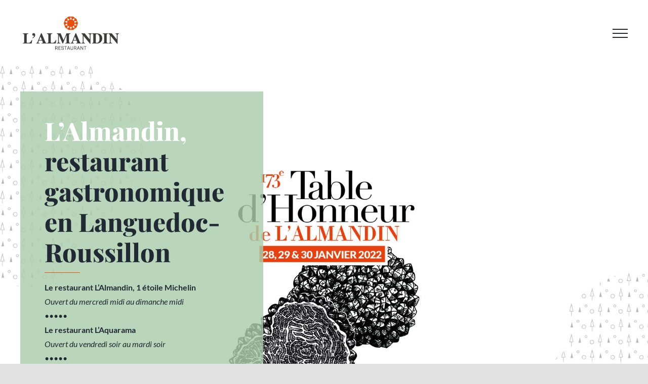

--- FILE ---
content_type: text/html; charset=UTF-8
request_url: https://www.almandin.fr/2022/01/18/table-dhonneur-173e-edition/
body_size: 16141
content:
<!DOCTYPE html>
<html class="avada-html-layout-wide avada-html-header-position-top avada-is-100-percent-template" lang="fr-FR" prefix="og: http://ogp.me/ns# fb: http://ogp.me/ns/fb#">
<head>
	<meta http-equiv="X-UA-Compatible" content="IE=edge" />
	<meta http-equiv="Content-Type" content="text/html; charset=utf-8"/>
	<meta name="viewport" content="width=device-width, initial-scale=1" />
	<meta name='robots' content='index, follow, max-image-preview:large, max-snippet:-1, max-video-preview:-1' />

	<!-- This site is optimized with the Yoast SEO plugin v21.5 - https://yoast.com/wordpress/plugins/seo/ -->
	<title>Table d&#039;honneur 173e édition - Restaurant L&#039;Almandin</title>
	<meta name="description" content="Le temps d’un week-end, le chef de L’Almandin à Saint-Cyprien crée un menu gastronomique unique, autour de la truffe." />
	<link rel="canonical" href="https://www.almandin.fr/2022/01/18/table-dhonneur-173e-edition/" />
	<meta property="og:locale" content="fr_FR" />
	<meta property="og:type" content="article" />
	<meta property="og:title" content="Table d&#039;honneur 173e édition - Restaurant L&#039;Almandin" />
	<meta property="og:description" content="Le temps d’un week-end, le chef de L’Almandin à Saint-Cyprien crée un menu gastronomique unique, autour de la truffe." />
	<meta property="og:url" content="https://www.almandin.fr/2022/01/18/table-dhonneur-173e-edition/" />
	<meta property="og:site_name" content="Restaurant L&#039;Almandin" />
	<meta property="article:publisher" content="https://www.facebook.com/hotelilelagune/" />
	<meta property="article:published_time" content="2022-01-18T16:20:10+00:00" />
	<meta property="article:modified_time" content="2023-06-20T14:08:46+00:00" />
	<meta property="og:image" content="https://www.almandin.fr/wp-content/uploads/2022/01/carre-th173-2.jpg" />
	<meta property="og:image:width" content="600" />
	<meta property="og:image:height" content="600" />
	<meta property="og:image:type" content="image/jpeg" />
	<meta name="author" content="Kostia Puchaux" />
	<meta name="twitter:card" content="summary_large_image" />
	<meta name="twitter:label1" content="Écrit par" />
	<meta name="twitter:data1" content="Kostia Puchaux" />
	<meta name="twitter:label2" content="Durée de lecture estimée" />
	<meta name="twitter:data2" content="9 minutes" />
	<script type="application/ld+json" class="yoast-schema-graph">{"@context":"https://schema.org","@graph":[{"@type":"WebPage","@id":"https://www.almandin.fr/2022/01/18/table-dhonneur-173e-edition/","url":"https://www.almandin.fr/2022/01/18/table-dhonneur-173e-edition/","name":"Table d'honneur 173e édition - Restaurant L&#039;Almandin","isPartOf":{"@id":"https://www.almandin.fr/#website"},"primaryImageOfPage":{"@id":"https://www.almandin.fr/2022/01/18/table-dhonneur-173e-edition/#primaryimage"},"image":{"@id":"https://www.almandin.fr/2022/01/18/table-dhonneur-173e-edition/#primaryimage"},"thumbnailUrl":"https://www.almandin.fr/wp-content/uploads/2022/01/carre-th173-2.jpg","datePublished":"2022-01-18T16:20:10+00:00","dateModified":"2023-06-20T14:08:46+00:00","author":{"@id":"https://www.almandin.fr/#/schema/person/5d4a9cab4b6e823d9f3cb65a3e9d69c3"},"description":"Le temps d’un week-end, le chef de L’Almandin à Saint-Cyprien crée un menu gastronomique unique, autour de la truffe.","breadcrumb":{"@id":"https://www.almandin.fr/2022/01/18/table-dhonneur-173e-edition/#breadcrumb"},"inLanguage":"fr-FR","potentialAction":[{"@type":"ReadAction","target":["https://www.almandin.fr/2022/01/18/table-dhonneur-173e-edition/"]}]},{"@type":"ImageObject","inLanguage":"fr-FR","@id":"https://www.almandin.fr/2022/01/18/table-dhonneur-173e-edition/#primaryimage","url":"https://www.almandin.fr/wp-content/uploads/2022/01/carre-th173-2.jpg","contentUrl":"https://www.almandin.fr/wp-content/uploads/2022/01/carre-th173-2.jpg","width":600,"height":600},{"@type":"BreadcrumbList","@id":"https://www.almandin.fr/2022/01/18/table-dhonneur-173e-edition/#breadcrumb","itemListElement":[{"@type":"ListItem","position":1,"name":"Accueil","item":"https://www.almandin.fr/"},{"@type":"ListItem","position":2,"name":"Table d&rsquo;honneur 173e édition"}]},{"@type":"WebSite","@id":"https://www.almandin.fr/#website","url":"https://www.almandin.fr/","name":"Restaurant L&#039;Almandin","description":"Saint-Cyprien - 1 étoile au Michelin","potentialAction":[{"@type":"SearchAction","target":{"@type":"EntryPoint","urlTemplate":"https://www.almandin.fr/?s={search_term_string}"},"query-input":"required name=search_term_string"}],"inLanguage":"fr-FR"},{"@type":"Person","@id":"https://www.almandin.fr/#/schema/person/5d4a9cab4b6e823d9f3cb65a3e9d69c3","name":"Kostia Puchaux","url":"https://www.almandin.fr/author/kostia/"}]}</script>
	<!-- / Yoast SEO plugin. -->


<link rel="alternate" type="application/rss+xml" title="Restaurant L&#039;Almandin &raquo; Flux" href="https://www.almandin.fr/feed/" />
<link rel="alternate" type="application/rss+xml" title="Restaurant L&#039;Almandin &raquo; Flux des commentaires" href="https://www.almandin.fr/comments/feed/" />
					<link rel="shortcut icon" href="https://www.almandin.fr/wp-content/uploads/2021/04/favicon-64.png" type="image/x-icon" />
		
		
					<!-- Android Icon -->
			<link rel="icon" sizes="192x192" href="https://www.almandin.fr/wp-content/uploads/2021/04/favicon-120.png">
		
					<!-- MS Edge Icon -->
			<meta name="msapplication-TileImage" content="https://www.almandin.fr/wp-content/uploads/2021/04/favicon-152.png">
				<link rel="alternate" type="application/rss+xml" title="Restaurant L&#039;Almandin &raquo; Table d&rsquo;honneur 173e édition Flux des commentaires" href="https://www.almandin.fr/2022/01/18/table-dhonneur-173e-edition/feed/" />

		<meta property="og:title" content="Table d&#039;honneur 173e édition"/>
		<meta property="og:type" content="article"/>
		<meta property="og:url" content="https://www.almandin.fr/2022/01/18/table-dhonneur-173e-edition/"/>
		<meta property="og:site_name" content="Restaurant L&#039;Almandin"/>
		<meta property="og:description" content="Truffe !  

Les 28, 29 et 30 janvier
Du vendredi midi au dimanche midi  

Chers amis, chers clients,

Dans la froidure de l’hiver, il est bon de se retrouver autour d’une table généreuse, où chaque plat qui se succès nous rappelle à la fois"/>

									<meta property="og:image" content="https://www.almandin.fr/wp-content/uploads/2022/01/carre-th173-2.jpg"/>
							<script type="text/javascript">
/* <![CDATA[ */
window._wpemojiSettings = {"baseUrl":"https:\/\/s.w.org\/images\/core\/emoji\/14.0.0\/72x72\/","ext":".png","svgUrl":"https:\/\/s.w.org\/images\/core\/emoji\/14.0.0\/svg\/","svgExt":".svg","source":{"concatemoji":"https:\/\/www.almandin.fr\/wp-includes\/js\/wp-emoji-release.min.js?ver=6.4.7"}};
/*! This file is auto-generated */
!function(i,n){var o,s,e;function c(e){try{var t={supportTests:e,timestamp:(new Date).valueOf()};sessionStorage.setItem(o,JSON.stringify(t))}catch(e){}}function p(e,t,n){e.clearRect(0,0,e.canvas.width,e.canvas.height),e.fillText(t,0,0);var t=new Uint32Array(e.getImageData(0,0,e.canvas.width,e.canvas.height).data),r=(e.clearRect(0,0,e.canvas.width,e.canvas.height),e.fillText(n,0,0),new Uint32Array(e.getImageData(0,0,e.canvas.width,e.canvas.height).data));return t.every(function(e,t){return e===r[t]})}function u(e,t,n){switch(t){case"flag":return n(e,"\ud83c\udff3\ufe0f\u200d\u26a7\ufe0f","\ud83c\udff3\ufe0f\u200b\u26a7\ufe0f")?!1:!n(e,"\ud83c\uddfa\ud83c\uddf3","\ud83c\uddfa\u200b\ud83c\uddf3")&&!n(e,"\ud83c\udff4\udb40\udc67\udb40\udc62\udb40\udc65\udb40\udc6e\udb40\udc67\udb40\udc7f","\ud83c\udff4\u200b\udb40\udc67\u200b\udb40\udc62\u200b\udb40\udc65\u200b\udb40\udc6e\u200b\udb40\udc67\u200b\udb40\udc7f");case"emoji":return!n(e,"\ud83e\udef1\ud83c\udffb\u200d\ud83e\udef2\ud83c\udfff","\ud83e\udef1\ud83c\udffb\u200b\ud83e\udef2\ud83c\udfff")}return!1}function f(e,t,n){var r="undefined"!=typeof WorkerGlobalScope&&self instanceof WorkerGlobalScope?new OffscreenCanvas(300,150):i.createElement("canvas"),a=r.getContext("2d",{willReadFrequently:!0}),o=(a.textBaseline="top",a.font="600 32px Arial",{});return e.forEach(function(e){o[e]=t(a,e,n)}),o}function t(e){var t=i.createElement("script");t.src=e,t.defer=!0,i.head.appendChild(t)}"undefined"!=typeof Promise&&(o="wpEmojiSettingsSupports",s=["flag","emoji"],n.supports={everything:!0,everythingExceptFlag:!0},e=new Promise(function(e){i.addEventListener("DOMContentLoaded",e,{once:!0})}),new Promise(function(t){var n=function(){try{var e=JSON.parse(sessionStorage.getItem(o));if("object"==typeof e&&"number"==typeof e.timestamp&&(new Date).valueOf()<e.timestamp+604800&&"object"==typeof e.supportTests)return e.supportTests}catch(e){}return null}();if(!n){if("undefined"!=typeof Worker&&"undefined"!=typeof OffscreenCanvas&&"undefined"!=typeof URL&&URL.createObjectURL&&"undefined"!=typeof Blob)try{var e="postMessage("+f.toString()+"("+[JSON.stringify(s),u.toString(),p.toString()].join(",")+"));",r=new Blob([e],{type:"text/javascript"}),a=new Worker(URL.createObjectURL(r),{name:"wpTestEmojiSupports"});return void(a.onmessage=function(e){c(n=e.data),a.terminate(),t(n)})}catch(e){}c(n=f(s,u,p))}t(n)}).then(function(e){for(var t in e)n.supports[t]=e[t],n.supports.everything=n.supports.everything&&n.supports[t],"flag"!==t&&(n.supports.everythingExceptFlag=n.supports.everythingExceptFlag&&n.supports[t]);n.supports.everythingExceptFlag=n.supports.everythingExceptFlag&&!n.supports.flag,n.DOMReady=!1,n.readyCallback=function(){n.DOMReady=!0}}).then(function(){return e}).then(function(){var e;n.supports.everything||(n.readyCallback(),(e=n.source||{}).concatemoji?t(e.concatemoji):e.wpemoji&&e.twemoji&&(t(e.twemoji),t(e.wpemoji)))}))}((window,document),window._wpemojiSettings);
/* ]]> */
</script>
<style id='wp-emoji-styles-inline-css' type='text/css'>

	img.wp-smiley, img.emoji {
		display: inline !important;
		border: none !important;
		box-shadow: none !important;
		height: 1em !important;
		width: 1em !important;
		margin: 0 0.07em !important;
		vertical-align: -0.1em !important;
		background: none !important;
		padding: 0 !important;
	}
</style>
<link rel='stylesheet' id='wp-block-library-css' href='https://www.almandin.fr/wp-includes/css/dist/block-library/style.min.css?ver=6.4.7' type='text/css' media='all' />
<style id='wp-block-library-theme-inline-css' type='text/css'>
.wp-block-audio figcaption{color:#555;font-size:13px;text-align:center}.is-dark-theme .wp-block-audio figcaption{color:hsla(0,0%,100%,.65)}.wp-block-audio{margin:0 0 1em}.wp-block-code{border:1px solid #ccc;border-radius:4px;font-family:Menlo,Consolas,monaco,monospace;padding:.8em 1em}.wp-block-embed figcaption{color:#555;font-size:13px;text-align:center}.is-dark-theme .wp-block-embed figcaption{color:hsla(0,0%,100%,.65)}.wp-block-embed{margin:0 0 1em}.blocks-gallery-caption{color:#555;font-size:13px;text-align:center}.is-dark-theme .blocks-gallery-caption{color:hsla(0,0%,100%,.65)}.wp-block-image figcaption{color:#555;font-size:13px;text-align:center}.is-dark-theme .wp-block-image figcaption{color:hsla(0,0%,100%,.65)}.wp-block-image{margin:0 0 1em}.wp-block-pullquote{border-bottom:4px solid;border-top:4px solid;color:currentColor;margin-bottom:1.75em}.wp-block-pullquote cite,.wp-block-pullquote footer,.wp-block-pullquote__citation{color:currentColor;font-size:.8125em;font-style:normal;text-transform:uppercase}.wp-block-quote{border-left:.25em solid;margin:0 0 1.75em;padding-left:1em}.wp-block-quote cite,.wp-block-quote footer{color:currentColor;font-size:.8125em;font-style:normal;position:relative}.wp-block-quote.has-text-align-right{border-left:none;border-right:.25em solid;padding-left:0;padding-right:1em}.wp-block-quote.has-text-align-center{border:none;padding-left:0}.wp-block-quote.is-large,.wp-block-quote.is-style-large,.wp-block-quote.is-style-plain{border:none}.wp-block-search .wp-block-search__label{font-weight:700}.wp-block-search__button{border:1px solid #ccc;padding:.375em .625em}:where(.wp-block-group.has-background){padding:1.25em 2.375em}.wp-block-separator.has-css-opacity{opacity:.4}.wp-block-separator{border:none;border-bottom:2px solid;margin-left:auto;margin-right:auto}.wp-block-separator.has-alpha-channel-opacity{opacity:1}.wp-block-separator:not(.is-style-wide):not(.is-style-dots){width:100px}.wp-block-separator.has-background:not(.is-style-dots){border-bottom:none;height:1px}.wp-block-separator.has-background:not(.is-style-wide):not(.is-style-dots){height:2px}.wp-block-table{margin:0 0 1em}.wp-block-table td,.wp-block-table th{word-break:normal}.wp-block-table figcaption{color:#555;font-size:13px;text-align:center}.is-dark-theme .wp-block-table figcaption{color:hsla(0,0%,100%,.65)}.wp-block-video figcaption{color:#555;font-size:13px;text-align:center}.is-dark-theme .wp-block-video figcaption{color:hsla(0,0%,100%,.65)}.wp-block-video{margin:0 0 1em}.wp-block-template-part.has-background{margin-bottom:0;margin-top:0;padding:1.25em 2.375em}
</style>
<style id='classic-theme-styles-inline-css' type='text/css'>
/*! This file is auto-generated */
.wp-block-button__link{color:#fff;background-color:#32373c;border-radius:9999px;box-shadow:none;text-decoration:none;padding:calc(.667em + 2px) calc(1.333em + 2px);font-size:1.125em}.wp-block-file__button{background:#32373c;color:#fff;text-decoration:none}
</style>
<style id='global-styles-inline-css' type='text/css'>
body{--wp--preset--color--black: #000000;--wp--preset--color--cyan-bluish-gray: #abb8c3;--wp--preset--color--white: #ffffff;--wp--preset--color--pale-pink: #f78da7;--wp--preset--color--vivid-red: #cf2e2e;--wp--preset--color--luminous-vivid-orange: #ff6900;--wp--preset--color--luminous-vivid-amber: #fcb900;--wp--preset--color--light-green-cyan: #7bdcb5;--wp--preset--color--vivid-green-cyan: #00d084;--wp--preset--color--pale-cyan-blue: #8ed1fc;--wp--preset--color--vivid-cyan-blue: #0693e3;--wp--preset--color--vivid-purple: #9b51e0;--wp--preset--color--awb-color-1: rgba(255,255,255,1);--wp--preset--color--awb-color-2: rgba(249,249,251,1);--wp--preset--color--awb-color-3: rgba(242,243,245,1);--wp--preset--color--awb-color-4: rgba(226,226,226,1);--wp--preset--color--awb-color-5: rgba(170,205,171,1);--wp--preset--color--awb-color-6: rgba(232,78,15,1);--wp--preset--color--awb-color-7: rgba(74,78,87,1);--wp--preset--color--awb-color-8: rgba(33,41,52,1);--wp--preset--color--awb-color-custom-10: rgba(101,188,123,1);--wp--preset--color--awb-color-custom-11: rgba(51,51,51,1);--wp--preset--color--awb-color-custom-12: rgba(158,160,164,1);--wp--preset--color--awb-color-custom-13: rgba(242,243,245,0.7);--wp--preset--color--awb-color-custom-14: rgba(255,255,255,0.8);--wp--preset--color--awb-color-custom-15: rgba(0,0,0,1);--wp--preset--color--awb-color-custom-16: rgba(242,243,245,0.8);--wp--preset--gradient--vivid-cyan-blue-to-vivid-purple: linear-gradient(135deg,rgba(6,147,227,1) 0%,rgb(155,81,224) 100%);--wp--preset--gradient--light-green-cyan-to-vivid-green-cyan: linear-gradient(135deg,rgb(122,220,180) 0%,rgb(0,208,130) 100%);--wp--preset--gradient--luminous-vivid-amber-to-luminous-vivid-orange: linear-gradient(135deg,rgba(252,185,0,1) 0%,rgba(255,105,0,1) 100%);--wp--preset--gradient--luminous-vivid-orange-to-vivid-red: linear-gradient(135deg,rgba(255,105,0,1) 0%,rgb(207,46,46) 100%);--wp--preset--gradient--very-light-gray-to-cyan-bluish-gray: linear-gradient(135deg,rgb(238,238,238) 0%,rgb(169,184,195) 100%);--wp--preset--gradient--cool-to-warm-spectrum: linear-gradient(135deg,rgb(74,234,220) 0%,rgb(151,120,209) 20%,rgb(207,42,186) 40%,rgb(238,44,130) 60%,rgb(251,105,98) 80%,rgb(254,248,76) 100%);--wp--preset--gradient--blush-light-purple: linear-gradient(135deg,rgb(255,206,236) 0%,rgb(152,150,240) 100%);--wp--preset--gradient--blush-bordeaux: linear-gradient(135deg,rgb(254,205,165) 0%,rgb(254,45,45) 50%,rgb(107,0,62) 100%);--wp--preset--gradient--luminous-dusk: linear-gradient(135deg,rgb(255,203,112) 0%,rgb(199,81,192) 50%,rgb(65,88,208) 100%);--wp--preset--gradient--pale-ocean: linear-gradient(135deg,rgb(255,245,203) 0%,rgb(182,227,212) 50%,rgb(51,167,181) 100%);--wp--preset--gradient--electric-grass: linear-gradient(135deg,rgb(202,248,128) 0%,rgb(113,206,126) 100%);--wp--preset--gradient--midnight: linear-gradient(135deg,rgb(2,3,129) 0%,rgb(40,116,252) 100%);--wp--preset--font-size--small: 12px;--wp--preset--font-size--medium: 20px;--wp--preset--font-size--large: 24px;--wp--preset--font-size--x-large: 42px;--wp--preset--font-size--normal: 16px;--wp--preset--font-size--xlarge: 32px;--wp--preset--font-size--huge: 48px;--wp--preset--spacing--20: 0.44rem;--wp--preset--spacing--30: 0.67rem;--wp--preset--spacing--40: 1rem;--wp--preset--spacing--50: 1.5rem;--wp--preset--spacing--60: 2.25rem;--wp--preset--spacing--70: 3.38rem;--wp--preset--spacing--80: 5.06rem;--wp--preset--shadow--natural: 6px 6px 9px rgba(0, 0, 0, 0.2);--wp--preset--shadow--deep: 12px 12px 50px rgba(0, 0, 0, 0.4);--wp--preset--shadow--sharp: 6px 6px 0px rgba(0, 0, 0, 0.2);--wp--preset--shadow--outlined: 6px 6px 0px -3px rgba(255, 255, 255, 1), 6px 6px rgba(0, 0, 0, 1);--wp--preset--shadow--crisp: 6px 6px 0px rgba(0, 0, 0, 1);}:where(.is-layout-flex){gap: 0.5em;}:where(.is-layout-grid){gap: 0.5em;}body .is-layout-flow > .alignleft{float: left;margin-inline-start: 0;margin-inline-end: 2em;}body .is-layout-flow > .alignright{float: right;margin-inline-start: 2em;margin-inline-end: 0;}body .is-layout-flow > .aligncenter{margin-left: auto !important;margin-right: auto !important;}body .is-layout-constrained > .alignleft{float: left;margin-inline-start: 0;margin-inline-end: 2em;}body .is-layout-constrained > .alignright{float: right;margin-inline-start: 2em;margin-inline-end: 0;}body .is-layout-constrained > .aligncenter{margin-left: auto !important;margin-right: auto !important;}body .is-layout-constrained > :where(:not(.alignleft):not(.alignright):not(.alignfull)){max-width: var(--wp--style--global--content-size);margin-left: auto !important;margin-right: auto !important;}body .is-layout-constrained > .alignwide{max-width: var(--wp--style--global--wide-size);}body .is-layout-flex{display: flex;}body .is-layout-flex{flex-wrap: wrap;align-items: center;}body .is-layout-flex > *{margin: 0;}body .is-layout-grid{display: grid;}body .is-layout-grid > *{margin: 0;}:where(.wp-block-columns.is-layout-flex){gap: 2em;}:where(.wp-block-columns.is-layout-grid){gap: 2em;}:where(.wp-block-post-template.is-layout-flex){gap: 1.25em;}:where(.wp-block-post-template.is-layout-grid){gap: 1.25em;}.has-black-color{color: var(--wp--preset--color--black) !important;}.has-cyan-bluish-gray-color{color: var(--wp--preset--color--cyan-bluish-gray) !important;}.has-white-color{color: var(--wp--preset--color--white) !important;}.has-pale-pink-color{color: var(--wp--preset--color--pale-pink) !important;}.has-vivid-red-color{color: var(--wp--preset--color--vivid-red) !important;}.has-luminous-vivid-orange-color{color: var(--wp--preset--color--luminous-vivid-orange) !important;}.has-luminous-vivid-amber-color{color: var(--wp--preset--color--luminous-vivid-amber) !important;}.has-light-green-cyan-color{color: var(--wp--preset--color--light-green-cyan) !important;}.has-vivid-green-cyan-color{color: var(--wp--preset--color--vivid-green-cyan) !important;}.has-pale-cyan-blue-color{color: var(--wp--preset--color--pale-cyan-blue) !important;}.has-vivid-cyan-blue-color{color: var(--wp--preset--color--vivid-cyan-blue) !important;}.has-vivid-purple-color{color: var(--wp--preset--color--vivid-purple) !important;}.has-black-background-color{background-color: var(--wp--preset--color--black) !important;}.has-cyan-bluish-gray-background-color{background-color: var(--wp--preset--color--cyan-bluish-gray) !important;}.has-white-background-color{background-color: var(--wp--preset--color--white) !important;}.has-pale-pink-background-color{background-color: var(--wp--preset--color--pale-pink) !important;}.has-vivid-red-background-color{background-color: var(--wp--preset--color--vivid-red) !important;}.has-luminous-vivid-orange-background-color{background-color: var(--wp--preset--color--luminous-vivid-orange) !important;}.has-luminous-vivid-amber-background-color{background-color: var(--wp--preset--color--luminous-vivid-amber) !important;}.has-light-green-cyan-background-color{background-color: var(--wp--preset--color--light-green-cyan) !important;}.has-vivid-green-cyan-background-color{background-color: var(--wp--preset--color--vivid-green-cyan) !important;}.has-pale-cyan-blue-background-color{background-color: var(--wp--preset--color--pale-cyan-blue) !important;}.has-vivid-cyan-blue-background-color{background-color: var(--wp--preset--color--vivid-cyan-blue) !important;}.has-vivid-purple-background-color{background-color: var(--wp--preset--color--vivid-purple) !important;}.has-black-border-color{border-color: var(--wp--preset--color--black) !important;}.has-cyan-bluish-gray-border-color{border-color: var(--wp--preset--color--cyan-bluish-gray) !important;}.has-white-border-color{border-color: var(--wp--preset--color--white) !important;}.has-pale-pink-border-color{border-color: var(--wp--preset--color--pale-pink) !important;}.has-vivid-red-border-color{border-color: var(--wp--preset--color--vivid-red) !important;}.has-luminous-vivid-orange-border-color{border-color: var(--wp--preset--color--luminous-vivid-orange) !important;}.has-luminous-vivid-amber-border-color{border-color: var(--wp--preset--color--luminous-vivid-amber) !important;}.has-light-green-cyan-border-color{border-color: var(--wp--preset--color--light-green-cyan) !important;}.has-vivid-green-cyan-border-color{border-color: var(--wp--preset--color--vivid-green-cyan) !important;}.has-pale-cyan-blue-border-color{border-color: var(--wp--preset--color--pale-cyan-blue) !important;}.has-vivid-cyan-blue-border-color{border-color: var(--wp--preset--color--vivid-cyan-blue) !important;}.has-vivid-purple-border-color{border-color: var(--wp--preset--color--vivid-purple) !important;}.has-vivid-cyan-blue-to-vivid-purple-gradient-background{background: var(--wp--preset--gradient--vivid-cyan-blue-to-vivid-purple) !important;}.has-light-green-cyan-to-vivid-green-cyan-gradient-background{background: var(--wp--preset--gradient--light-green-cyan-to-vivid-green-cyan) !important;}.has-luminous-vivid-amber-to-luminous-vivid-orange-gradient-background{background: var(--wp--preset--gradient--luminous-vivid-amber-to-luminous-vivid-orange) !important;}.has-luminous-vivid-orange-to-vivid-red-gradient-background{background: var(--wp--preset--gradient--luminous-vivid-orange-to-vivid-red) !important;}.has-very-light-gray-to-cyan-bluish-gray-gradient-background{background: var(--wp--preset--gradient--very-light-gray-to-cyan-bluish-gray) !important;}.has-cool-to-warm-spectrum-gradient-background{background: var(--wp--preset--gradient--cool-to-warm-spectrum) !important;}.has-blush-light-purple-gradient-background{background: var(--wp--preset--gradient--blush-light-purple) !important;}.has-blush-bordeaux-gradient-background{background: var(--wp--preset--gradient--blush-bordeaux) !important;}.has-luminous-dusk-gradient-background{background: var(--wp--preset--gradient--luminous-dusk) !important;}.has-pale-ocean-gradient-background{background: var(--wp--preset--gradient--pale-ocean) !important;}.has-electric-grass-gradient-background{background: var(--wp--preset--gradient--electric-grass) !important;}.has-midnight-gradient-background{background: var(--wp--preset--gradient--midnight) !important;}.has-small-font-size{font-size: var(--wp--preset--font-size--small) !important;}.has-medium-font-size{font-size: var(--wp--preset--font-size--medium) !important;}.has-large-font-size{font-size: var(--wp--preset--font-size--large) !important;}.has-x-large-font-size{font-size: var(--wp--preset--font-size--x-large) !important;}
.wp-block-navigation a:where(:not(.wp-element-button)){color: inherit;}
:where(.wp-block-post-template.is-layout-flex){gap: 1.25em;}:where(.wp-block-post-template.is-layout-grid){gap: 1.25em;}
:where(.wp-block-columns.is-layout-flex){gap: 2em;}:where(.wp-block-columns.is-layout-grid){gap: 2em;}
.wp-block-pullquote{font-size: 1.5em;line-height: 1.6;}
</style>
<link rel='stylesheet' id='child-style-css' href='https://www.almandin.fr/wp-content/themes/Avada-Child-Theme/style.css?ver=6.4.7' type='text/css' media='all' />
<link rel='stylesheet' id='fusion-dynamic-css-css' href='https://www.almandin.fr/wp-content/uploads/fusion-styles/5095472d16ed38109404d9573a6d3926.min.css?ver=3.11.2' type='text/css' media='all' />
<script type="text/javascript" src="https://www.almandin.fr/wp-includes/js/jquery/jquery.min.js?ver=3.7.1" id="jquery-core-js"></script>
<script type="text/javascript" src="https://www.almandin.fr/wp-includes/js/jquery/jquery-migrate.min.js?ver=3.4.1" id="jquery-migrate-js"></script>
<link rel="https://api.w.org/" href="https://www.almandin.fr/wp-json/" /><link rel="alternate" type="application/json" href="https://www.almandin.fr/wp-json/wp/v2/posts/1679" /><link rel="EditURI" type="application/rsd+xml" title="RSD" href="https://www.almandin.fr/xmlrpc.php?rsd" />
<meta name="generator" content="WordPress 6.4.7" />
<link rel='shortlink' href='https://www.almandin.fr/?p=1679' />
<link rel="alternate" type="application/json+oembed" href="https://www.almandin.fr/wp-json/oembed/1.0/embed?url=https%3A%2F%2Fwww.almandin.fr%2F2022%2F01%2F18%2Ftable-dhonneur-173e-edition%2F" />
<link rel="alternate" type="text/xml+oembed" href="https://www.almandin.fr/wp-json/oembed/1.0/embed?url=https%3A%2F%2Fwww.almandin.fr%2F2022%2F01%2F18%2Ftable-dhonneur-173e-edition%2F&#038;format=xml" />
<link rel="preload" href="https://www.almandin.fr/wp-content/themes/Avada/includes/lib/assets/fonts/icomoon/awb-icons.woff" as="font" type="font/woff" crossorigin><link rel="preload" href="//www.almandin.fr/wp-content/themes/Avada/includes/lib/assets/fonts/fontawesome/webfonts/fa-brands-400.woff2" as="font" type="font/woff2" crossorigin><link rel="preload" href="//www.almandin.fr/wp-content/themes/Avada/includes/lib/assets/fonts/fontawesome/webfonts/fa-regular-400.woff2" as="font" type="font/woff2" crossorigin><link rel="preload" href="//www.almandin.fr/wp-content/themes/Avada/includes/lib/assets/fonts/fontawesome/webfonts/fa-solid-900.woff2" as="font" type="font/woff2" crossorigin><style type="text/css" id="css-fb-visibility">@media screen and (max-width: 640px){.fusion-no-small-visibility{display:none !important;}body .sm-text-align-center{text-align:center !important;}body .sm-text-align-left{text-align:left !important;}body .sm-text-align-right{text-align:right !important;}body .sm-flex-align-center{justify-content:center !important;}body .sm-flex-align-flex-start{justify-content:flex-start !important;}body .sm-flex-align-flex-end{justify-content:flex-end !important;}body .sm-mx-auto{margin-left:auto !important;margin-right:auto !important;}body .sm-ml-auto{margin-left:auto !important;}body .sm-mr-auto{margin-right:auto !important;}body .fusion-absolute-position-small{position:absolute;top:auto;width:100%;}.awb-sticky.awb-sticky-small{ position: sticky; top: var(--awb-sticky-offset,0); }}@media screen and (min-width: 641px) and (max-width: 1024px){.fusion-no-medium-visibility{display:none !important;}body .md-text-align-center{text-align:center !important;}body .md-text-align-left{text-align:left !important;}body .md-text-align-right{text-align:right !important;}body .md-flex-align-center{justify-content:center !important;}body .md-flex-align-flex-start{justify-content:flex-start !important;}body .md-flex-align-flex-end{justify-content:flex-end !important;}body .md-mx-auto{margin-left:auto !important;margin-right:auto !important;}body .md-ml-auto{margin-left:auto !important;}body .md-mr-auto{margin-right:auto !important;}body .fusion-absolute-position-medium{position:absolute;top:auto;width:100%;}.awb-sticky.awb-sticky-medium{ position: sticky; top: var(--awb-sticky-offset,0); }}@media screen and (min-width: 1025px){.fusion-no-large-visibility{display:none !important;}body .lg-text-align-center{text-align:center !important;}body .lg-text-align-left{text-align:left !important;}body .lg-text-align-right{text-align:right !important;}body .lg-flex-align-center{justify-content:center !important;}body .lg-flex-align-flex-start{justify-content:flex-start !important;}body .lg-flex-align-flex-end{justify-content:flex-end !important;}body .lg-mx-auto{margin-left:auto !important;margin-right:auto !important;}body .lg-ml-auto{margin-left:auto !important;}body .lg-mr-auto{margin-right:auto !important;}body .fusion-absolute-position-large{position:absolute;top:auto;width:100%;}.awb-sticky.awb-sticky-large{ position: sticky; top: var(--awb-sticky-offset,0); }}</style><style type="text/css">.recentcomments a{display:inline !important;padding:0 !important;margin:0 !important;}</style>		<script type="text/javascript">
			var doc = document.documentElement;
			doc.setAttribute( 'data-useragent', navigator.userAgent );
		</script>
		
	</head>

<body data-rsssl=1 class="post-template-default single single-post postid-1679 single-format-standard fusion-image-hovers fusion-pagination-sizing fusion-button_type-flat fusion-button_span-no fusion-button_gradient-linear avada-image-rollover-circle-yes avada-image-rollover-yes avada-image-rollover-direction-bottom fusion-body ltr fusion-sticky-header no-mobile-slidingbar no-mobile-totop avada-has-rev-slider-styles fusion-disable-outline fusion-sub-menu-fade mobile-logo-pos-left layout-wide-mode avada-has-boxed-modal-shadow- layout-scroll-offset-full avada-has-zero-margin-offset-top fusion-top-header menu-text-align-center mobile-menu-design-classic fusion-show-pagination-text fusion-header-layout-v6 avada-responsive avada-footer-fx-none avada-menu-highlight-style-bar fusion-search-form-clean fusion-main-menu-search-overlay fusion-avatar-circle avada-sticky-shrinkage avada-dropdown-styles avada-blog-layout-large avada-blog-archive-layout-large avada-header-shadow-no avada-menu-icon-position-left avada-has-megamenu-shadow avada-has-titlebar-hide avada-header-border-color-full-transparent avada-has-pagination-width_height avada-flyout-menu-direction-fade avada-ec-views-v1" data-awb-post-id="1679">
		<a class="skip-link screen-reader-text" href="#content">Passer au contenu</a>

	<div id="boxed-wrapper">
		
		<div id="wrapper" class="fusion-wrapper">
			<div id="home" style="position:relative;top:-1px;"></div>
							
					
			<header class="fusion-header-wrapper">
				<div class="fusion-header-v6 fusion-logo-alignment fusion-logo-left fusion-sticky-menu-1 fusion-sticky-logo-1 fusion-mobile-logo-1  fusion-header-has-flyout-menu">
					<div class="fusion-header-sticky-height"></div>
<div class="fusion-header">
	<div class="fusion-row">
		<div class="fusion-header-v6-content fusion-header-has-flyout-menu-content">
				<div class="fusion-logo" data-margin-top="31px" data-margin-bottom="31px" data-margin-left="0px" data-margin-right="0px">
			<a class="fusion-logo-link"  href="https://www.almandin.fr/" >

						<!-- standard logo -->
			<img src="https://www.almandin.fr/wp-content/uploads/2021/04/almandin-baseline-200x69-2.png" srcset="https://www.almandin.fr/wp-content/uploads/2021/04/almandin-baseline-200x69-2.png 1x, https://www.almandin.fr/wp-content/uploads/2021/04/almandin-baseline-400x138-2.png 2x" width="200" height="69" style="max-height:69px;height:auto;" alt="Restaurant L&#039;Almandin Logo" data-retina_logo_url="https://www.almandin.fr/wp-content/uploads/2021/04/almandin-baseline-400x138-2.png" class="fusion-standard-logo" />

											<!-- mobile logo -->
				<img src="https://www.almandin.fr/wp-content/uploads/2021/04/almandin-horiz-baseline-200x34-2.png" srcset="https://www.almandin.fr/wp-content/uploads/2021/04/almandin-horiz-baseline-200x34-2.png 1x, https://www.almandin.fr/wp-content/uploads/2021/04/almandin-horiz-baseline-400x67-2.png 2x" width="200" height="34" style="max-height:34px;height:auto;" alt="Restaurant L&#039;Almandin Logo" data-retina_logo_url="https://www.almandin.fr/wp-content/uploads/2021/04/almandin-horiz-baseline-400x67-2.png" class="fusion-mobile-logo" />
			
											<!-- sticky header logo -->
				<img src="https://www.almandin.fr/wp-content/uploads/2021/04/almandin-horiz-baseline-200x34-2.png" srcset="https://www.almandin.fr/wp-content/uploads/2021/04/almandin-horiz-baseline-200x34-2.png 1x, https://www.almandin.fr/wp-content/uploads/2021/04/almandin-horiz-baseline-400x67-2.png 2x" width="200" height="34" style="max-height:34px;height:auto;" alt="Restaurant L&#039;Almandin Logo" data-retina_logo_url="https://www.almandin.fr/wp-content/uploads/2021/04/almandin-horiz-baseline-400x67-2.png" class="fusion-sticky-logo" />
					</a>
		</div>
			<div class="fusion-flyout-menu-icons">
				
				
				
				<a class="fusion-flyout-menu-toggle" aria-hidden="true" aria-label="Afficher/masquer le menu" href="#">
					<div class="fusion-toggle-icon-line"></div>
					<div class="fusion-toggle-icon-line"></div>
					<div class="fusion-toggle-icon-line"></div>
				</a>
			</div>
		</div>

		<div class="fusion-main-menu fusion-flyout-menu" role="navigation" aria-label="Main Menu">
			<ul id="menu-menu" class="fusion-menu"><li  id="menu-item-29"  class="menu-item menu-item-type-post_type menu-item-object-page menu-item-home menu-item-29"  data-item-id="29"><a  href="https://www.almandin.fr/" class="fusion-bar-highlight"><span class="menu-text">Accueil</span></a></li><li  id="menu-item-212"  class="menu-item menu-item-type-post_type menu-item-object-page menu-item-212"  data-item-id="212"><a  href="https://www.almandin.fr/almandin/" class="fusion-bar-highlight"><span class="menu-text">L&rsquo;Almandin</span></a></li><li  id="menu-item-1598"  class="menu-item menu-item-type-post_type menu-item-object-page menu-item-1598"  data-item-id="1598"><a  href="https://www.almandin.fr/aquarama/" class="fusion-bar-highlight"><span class="menu-text">L&rsquo;Aquarama</span></a></li><li  id="menu-item-1262"  class="menu-item menu-item-type-post_type menu-item-object-page menu-item-1262"  data-item-id="1262"><a  href="https://www.almandin.fr/le-bar/" class="fusion-bar-highlight"><span class="menu-text">Le Bar</span></a></li><li  id="menu-item-197"  class="menu-item menu-item-type-post_type menu-item-object-page menu-item-197"  data-item-id="197"><a  href="https://www.almandin.fr/carte/" class="fusion-bar-highlight"><span class="menu-text">La Carte</span></a></li><li  id="menu-item-220"  class="menu-item menu-item-type-post_type menu-item-object-page menu-item-220"  data-item-id="220"><a  href="https://www.almandin.fr/chef/" class="fusion-bar-highlight"><span class="menu-text">Le Chef</span></a></li><li  id="menu-item-226"  class="menu-item menu-item-type-post_type menu-item-object-page menu-item-226 fusion-dropdown-menu"  data-item-id="226"><a  href="https://www.almandin.fr/rendez-vous/" class="fusion-bar-highlight"><span class="menu-text">Grands Rendez-Vous</span></a></li><li  id="menu-item-1213"  class="menu-item menu-item-type-custom menu-item-object-custom menu-item-1213"  data-item-id="1213"><a  target="_blank" rel="noopener noreferrer" href="https://www.hotel-ile-lagune.com/fr" class="fusion-bar-highlight"><span class="menu-text">L&rsquo;hôtel</span></a></li><li  id="menu-item-676"  class="menu-item menu-item-type-post_type menu-item-object-page menu-item-676"  data-item-id="676"><a  href="https://www.almandin.fr/table-honneur/" class="fusion-bar-highlight"><span class="menu-text">Les Tables d’Honneur</span></a></li><li  id="menu-item-2612"  class="menu-item menu-item-type-post_type menu-item-object-post menu-item-2612"  data-item-id="2612"><a  href="https://www.almandin.fr/2023/06/20/brunch/" class="fusion-bar-highlight"><span class="menu-text">Le Brunch</span></a></li><li  id="menu-item-217"  class="menu-item menu-item-type-post_type menu-item-object-page menu-item-217"  data-item-id="217"><a  href="https://www.almandin.fr/cave/" class="fusion-bar-highlight"><span class="menu-text">La Cave</span></a></li><li  id="menu-item-1169"  class="menu-item menu-item-type-post_type menu-item-object-page menu-item-1169"  data-item-id="1169"><a  href="https://www.almandin.fr/evenements/" class="fusion-bar-highlight"><span class="menu-text">Séminaires &#038; Événements</span></a></li><li  id="menu-item-223"  class="menu-item menu-item-type-post_type menu-item-object-page menu-item-223"  data-item-id="223"><a  href="https://www.almandin.fr/photos/" class="fusion-bar-highlight"><span class="menu-text">Photos</span></a></li><li  id="menu-item-2003"  class="menu-item menu-item-type-custom menu-item-object-custom menu-item-2003"  data-item-id="2003"><a  target="_blank" rel="noopener noreferrer" href="https://hotel-ile-lagune.secretbox.fr/gastronomie.html" class="fusion-bar-highlight"><span class="menu-text">Bons cadeaux</span></a></li><li  id="menu-item-1087"  class="menu-item menu-item-type-custom menu-item-object-custom menu-item-1087"  data-item-id="1087"><a  class="fusion-bar-highlight"><span class="menu-text">&#8230;&#8230;</span></a></li><li  id="menu-item-1086"  class="menu-item menu-item-type-custom menu-item-object-custom menu-item-1086 fusion-flyout-menu-item-last"  data-item-id="1086"><a  href="tel:0468210102" class="fusion-bar-highlight"><span class="menu-text">04 68 21 01 02</span></a></li></ul><ul id="menu-main-menu-1" class="fusion-menu"><li   class="menu-item menu-item-type-post_type menu-item-object-page menu-item-home menu-item-29"  data-item-id="29"><a  href="https://www.almandin.fr/" class="fusion-bar-highlight"><span class="menu-text">Accueil</span></a></li><li   class="menu-item menu-item-type-post_type menu-item-object-page menu-item-212"  data-item-id="212"><a  href="https://www.almandin.fr/almandin/" class="fusion-bar-highlight"><span class="menu-text">L&rsquo;Almandin</span></a></li><li   class="menu-item menu-item-type-post_type menu-item-object-page menu-item-1598"  data-item-id="1598"><a  href="https://www.almandin.fr/aquarama/" class="fusion-bar-highlight"><span class="menu-text">L&rsquo;Aquarama</span></a></li><li   class="menu-item menu-item-type-post_type menu-item-object-page menu-item-1262"  data-item-id="1262"><a  href="https://www.almandin.fr/le-bar/" class="fusion-bar-highlight"><span class="menu-text">Le Bar</span></a></li><li   class="menu-item menu-item-type-post_type menu-item-object-page menu-item-197"  data-item-id="197"><a  href="https://www.almandin.fr/carte/" class="fusion-bar-highlight"><span class="menu-text">La Carte</span></a></li><li   class="menu-item menu-item-type-post_type menu-item-object-page menu-item-220"  data-item-id="220"><a  href="https://www.almandin.fr/chef/" class="fusion-bar-highlight"><span class="menu-text">Le Chef</span></a></li><li   class="menu-item menu-item-type-post_type menu-item-object-page menu-item-226 fusion-dropdown-menu"  data-item-id="226"><a  href="https://www.almandin.fr/rendez-vous/" class="fusion-bar-highlight"><span class="menu-text">Grands Rendez-Vous</span></a></li><li   class="menu-item menu-item-type-custom menu-item-object-custom menu-item-1213"  data-item-id="1213"><a  target="_blank" rel="noopener noreferrer" href="https://www.hotel-ile-lagune.com/fr" class="fusion-bar-highlight"><span class="menu-text">L&rsquo;hôtel</span></a></li><li   class="menu-item menu-item-type-post_type menu-item-object-page menu-item-676"  data-item-id="676"><a  href="https://www.almandin.fr/table-honneur/" class="fusion-bar-highlight"><span class="menu-text">Les Tables d’Honneur</span></a></li><li   class="menu-item menu-item-type-post_type menu-item-object-post menu-item-2612"  data-item-id="2612"><a  href="https://www.almandin.fr/2023/06/20/brunch/" class="fusion-bar-highlight"><span class="menu-text">Le Brunch</span></a></li><li   class="menu-item menu-item-type-post_type menu-item-object-page menu-item-217"  data-item-id="217"><a  href="https://www.almandin.fr/cave/" class="fusion-bar-highlight"><span class="menu-text">La Cave</span></a></li><li   class="menu-item menu-item-type-post_type menu-item-object-page menu-item-1169"  data-item-id="1169"><a  href="https://www.almandin.fr/evenements/" class="fusion-bar-highlight"><span class="menu-text">Séminaires &#038; Événements</span></a></li><li   class="menu-item menu-item-type-post_type menu-item-object-page menu-item-223"  data-item-id="223"><a  href="https://www.almandin.fr/photos/" class="fusion-bar-highlight"><span class="menu-text">Photos</span></a></li><li   class="menu-item menu-item-type-custom menu-item-object-custom menu-item-2003"  data-item-id="2003"><a  target="_blank" rel="noopener noreferrer" href="https://hotel-ile-lagune.secretbox.fr/gastronomie.html" class="fusion-bar-highlight"><span class="menu-text">Bons cadeaux</span></a></li><li   class="menu-item menu-item-type-custom menu-item-object-custom menu-item-1087"  data-item-id="1087"><a  class="fusion-bar-highlight"><span class="menu-text">&#8230;&#8230;</span></a></li><li   class="menu-item menu-item-type-custom menu-item-object-custom menu-item-1086 fusion-flyout-menu-item-last"  data-item-id="1086"><a  href="tel:0468210102" class="fusion-bar-highlight"><span class="menu-text">04 68 21 01 02</span></a></li></ul>		</div>

		
		<div class="fusion-flyout-menu-bg"></div>
	</div>
</div>
				</div>
				<div class="fusion-clearfix"></div>
			</header>
								
							<div id="sliders-container" class="fusion-slider-visibility">
					</div>
				
					
							
			
						<main id="main" class="clearfix width-100">
				<div class="fusion-row" style="max-width:100%;">

<section id="content" style="width: 100%;">
	
					<article id="post-1679" class="post post-1679 type-post status-publish format-standard has-post-thumbnail hentry category-rendez-vous-categ category-table-dhonneur">
										<span class="entry-title" style="display: none;">Table d&rsquo;honneur 173e édition</span>
			
				
						<div class="post-content">
				<div class="fusion-bg-parallax" data-bg-align="center center" data-direction="up" data-mute="false" data-opacity="100" data-velocity="-0.1" data-mobile-enabled="false" data-break_parents="0" data-bg-image="https://www.almandin.fr/wp-content/uploads/2022/01/th173-3.jpg" data-bg-repeat="false" ></div><div class="fusion-fullwidth fullwidth-box fusion-builder-row-1 fusion-flex-container fusion-parallax-up nonhundred-percent-fullwidth non-hundred-percent-height-scrolling lazyload" style="--awb-border-radius-top-left:0px;--awb-border-radius-top-right:0px;--awb-border-radius-bottom-right:0px;--awb-border-radius-bottom-left:0px;--awb-padding-bottom:0%;--awb-margin-bottom:0%;--awb-background-size:cover;--awb-flex-wrap:wrap;" data-bg="https://www.almandin.fr/wp-content/uploads/2022/01/th173-3.jpg" ><div class="fusion-builder-row fusion-row fusion-flex-align-items-flex-start fusion-flex-content-wrap" style="max-width:calc( 1200px + 0px );margin-left: calc(-0px / 2 );margin-right: calc(-0px / 2 );"><div class="fusion-layout-column fusion_builder_column fusion-builder-column-0 fusion_builder_column_1_1 1_1 fusion-flex-column" style="--awb-bg-size:cover;--awb-width-large:100%;--awb-margin-top-large:0px;--awb-spacing-right-large:0px;--awb-margin-bottom-large:20px;--awb-spacing-left-large:0px;--awb-width-medium:100%;--awb-order-medium:0;--awb-spacing-right-medium:0px;--awb-spacing-left-medium:0px;--awb-width-small:100%;--awb-order-small:0;--awb-spacing-right-small:0px;--awb-spacing-left-small:0px;"><div class="fusion-column-wrapper fusion-column-has-shadow fusion-flex-justify-content-flex-start fusion-content-layout-column"><div class="fusion-separator fusion-full-width-sep" style="align-self: center;margin-left: auto;margin-right: auto;margin-top:30px;width:100%;"></div></div></div><div class="fusion-layout-column fusion_builder_column fusion-builder-column-1 fusion_builder_column_2_5 2_5 fusion-flex-column fusion-flex-align-self-center fusion-animated" style="--awb-padding-top:10%;--awb-padding-right:10%;--awb-padding-bottom:10%;--awb-padding-left:10%;--awb-bg-color:rgba(170,205,171,0.82);--awb-bg-color-hover:rgba(170,205,171,0.82);--awb-bg-position:center center;--awb-bg-size:cover;--awb-width-large:40%;--awb-margin-top-large:0px;--awb-spacing-right-large:0px;--awb-margin-bottom-large:20px;--awb-spacing-left-large:0px;--awb-width-medium:40%;--awb-order-medium:0;--awb-spacing-right-medium:0px;--awb-spacing-left-medium:0px;--awb-width-small:100%;--awb-order-small:0;--awb-spacing-right-small:0px;--awb-spacing-left-small:0px;" data-animationType="fadeInLeft" data-animationDuration="1.3" data-animationOffset="top-into-view"><div class="fusion-column-wrapper fusion-column-has-shadow fusion-flex-justify-content-flex-start fusion-content-layout-column"><div class="fusion-text fusion-text-1" style="--awb-text-transform:none;--awb-text-color:#ffffff;"><h2 style="margin-bottom: 10px!important;"><span style="color: #ffffff;">L’Almandin,</span><br />
<span style="color: #212934; line-height: 1em!important; margin-top: 0px!important;">restaurant</span><br />
<span style="color: #212934; line-height: 1em!important; margin-top: 0px!important;">gastronomique</span><br />
en Languedoc-Roussillon</h2>
</div><div class="fusion-separator" style="align-self: flex-start;margin-right:auto;margin-top:0px;margin-bottom:15px;width:100%;max-width:70px;"><div class="fusion-separator-border sep-single sep-solid" style="--awb-height:20px;--awb-amount:20px;--awb-sep-color:#e84e0f;border-color:#e84e0f;border-top-width:1px;"></div></div><div class="fusion-text fusion-text-2" style="--awb-text-transform:none;"><p><strong>Le restaurant L’Almandin, 1 étoile Michelin</strong><br />
<em><span style="color: #212934;">Ouvert du mercredi midi au dimanche midi</span></em><br />
•••••<br />
<strong>Le restaurant L’Aquarama</strong><br />
<em><span style="color: #e84e0f;"><span style="color: #212934;">Ouvert du vendredi soir au mardi soir</span></span></em><br />
•••••<br />
+33 (0)4 68 21 01 02</p>
</div>
<div ><a class="fusion-button button-flat button-xlarge button-custom fusion-button-default button-1 fusion-button-default-span fusion-button-default-type" style="--button_accent_color:#ffffff;--button_accent_hover_color:#e84e0f;--button_border_hover_color:#e84e0f;--button_gradient_top_color:#e84e0f;--button_gradient_bottom_color:#e84e0f;--button_gradient_top_color_hover:#ffffff;--button_gradient_bottom_color_hover:#ffffff;--button_text_transform:uppercase;" target="lightbox" rel="iLightbox" href="https://bookings.zenchef.com/results?rid=353678&amp;pid=1001"><span class="fusion-button-text">je réserve</span></a></div>
</div></div>
<div class="fusion-layout-column fusion_builder_column fusion-builder-column-2 fusion_builder_column_1_1 1_1 fusion-flex-column" style="--awb-bg-size:cover;--awb-width-large:100%;--awb-margin-top-large:0px;--awb-spacing-right-large:0px;--awb-margin-bottom-large:20px;--awb-spacing-left-large:0px;--awb-width-medium:100%;--awb-order-medium:0;--awb-spacing-right-medium:0px;--awb-spacing-left-medium:0px;--awb-width-small:100%;--awb-order-small:0;--awb-spacing-right-small:0px;--awb-spacing-left-small:0px;"><div class="fusion-column-wrapper fusion-column-has-shadow fusion-flex-justify-content-flex-start fusion-content-layout-column"><div class="fusion-separator fusion-full-width-sep" style="align-self: center;margin-left: auto;margin-right: auto;margin-top:30px;width:100%;"></div></div></div></div></div><div class="fusion-fullwidth fullwidth-box fusion-builder-row-2 fusion-flex-container nonhundred-percent-fullwidth non-hundred-percent-height-scrolling" style="--awb-border-radius-top-left:0px;--awb-border-radius-top-right:0px;--awb-border-radius-bottom-right:0px;--awb-border-radius-bottom-left:0px;--awb-flex-wrap:wrap;" ><div class="fusion-builder-row fusion-row fusion-flex-align-items-center fusion-flex-justify-content-center fusion-flex-content-wrap" style="max-width:1248px;margin-left: calc(-4% / 2 );margin-right: calc(-4% / 2 );"><div class="fusion-layout-column fusion_builder_column fusion-builder-column-3 fusion_builder_column_2_3 2_3 fusion-flex-column fusion-animated" style="--awb-bg-size:cover;--awb-width-large:66.666666666667%;--awb-margin-top-large:0px;--awb-spacing-right-large:2.88%;--awb-margin-bottom-large:20px;--awb-spacing-left-large:2.88%;--awb-width-medium:66.666666666667%;--awb-order-medium:0;--awb-spacing-right-medium:2.88%;--awb-spacing-left-medium:2.88%;--awb-width-small:100%;--awb-order-small:0;--awb-spacing-right-small:1.92%;--awb-spacing-left-small:1.92%;" data-animationType="fadeInUp" data-animationDuration="0.3" data-animationOffset="top-into-view"><div class="fusion-column-wrapper fusion-column-has-shadow fusion-flex-justify-content-flex-start fusion-content-layout-column"><div class="fusion-separator fusion-full-width-sep" style="align-self: center;margin-left: auto;margin-right: auto;margin-top:80px;width:100%;"></div><div class="fusion-title title fusion-title-1 fusion-sep-none fusion-title-center fusion-title-text fusion-title-size-one"><h1 class="fusion-title-heading title-heading-center fusion-responsive-typography-calculated" style="margin:0;--fontSize:50;line-height:1.16;"></h1></div><div class="fusion-text fusion-text-3" style="--awb-text-transform:none;"><h1 style="text-align: center;">Truffe !</h1>
</div><div class="fusion-text fusion-text-4"></div><div class="fusion-title title fusion-title-2 fusion-sep-none fusion-title-center fusion-title-text fusion-title-size-four"><h4 class="fusion-title-heading title-heading-center fusion-responsive-typography-calculated" style="margin:0;--fontSize:28;line-height:1.36;"><p>Les 28, 29 et 30 janvier<br />
Du vendredi midi au dimanche midi</p></h4></div><div class="fusion-separator fusion-full-width-sep" style="align-self: center;margin-left: auto;margin-right: auto;margin-top:50px;width:100%;"></div><div class="fusion-text fusion-text-5" style="--awb-text-transform:none;"><p>Chers amis, chers clients,</p>
<p>Dans la froidure de l’hiver, il est bon de se retrouver autour d’une table généreuse, où chaque plat qui se succès nous rappelle à la fois le plaisir d’être ensemble et le bonheur de partager les saveurs de la gastronomie française.</p>
<p>Pour cette 173<sup>e</sup> Table d’Honneur, le chef Frédéric Bacquié a opté pour la gourmandise immédiate, celle qui fait soupirer d’aise et échanger des regards de satisfaction. Comme avec cette réinvention du Parmentier où une pomme de terre légère enveloppera un bourguignon de joue et de queue de bœuf, à déguster à la cuillère, en croquant au passage la truffe noire, délicatement râpée. Ensuite, la melanosporum contrastera avec le turbot sauvage, « pourrira » le filet de veau des Pyrénées et parfumera le jarret, confit et fondant après de longues heures de cuisson. Une nouvelle occasion de savourer la saison et de goûter cette parenthèse épicurienne.</p>
<p>Christelle Rouquette, notre chef pâtissière, conclura la dégustation avec une crème onctueuse, sombre et truffée, et un trompe-l’œil chocolat-noisette en forme de diamant noir.</p>
<p>Cette Table d’Honneur devrait vous emporter, vous ravir et vous laisser par la suite le souvenir d’un moment exceptionnel partagé avec vos proches, un de ces instants que toute l’équipe de L’Almandin est heureuse de vous offrir aussi souvent que possible.</p>
<p><em>Alicia et Xavier Lormand, Franck Laporte,</em><br />
<em>et toute l’équipe de L’Almandin</em></p>
</div><div class="fusion-separator fusion-full-width-sep" style="align-self: center;margin-left: auto;margin-right: auto;margin-top:80px;width:100%;"></div></div></div></div></div><div class="fusion-fullwidth fullwidth-box fusion-builder-row-3 fusion-flex-container nonhundred-percent-fullwidth non-hundred-percent-height-scrolling" style="--awb-border-radius-top-left:0px;--awb-border-radius-top-right:0px;--awb-border-radius-bottom-right:0px;--awb-border-radius-bottom-left:0px;--awb-background-color:#ffffff;--awb-flex-wrap:wrap;" ><div class="fusion-builder-row fusion-row fusion-flex-align-items-stretch fusion-flex-justify-content-space-around fusion-flex-content-wrap" style="max-width:1248px;margin-left: calc(-4% / 2 );margin-right: calc(-4% / 2 );"><div class="fusion-layout-column fusion_builder_column fusion-builder-column-4 fusion_builder_column_1_2 1_2 fusion-flex-column" style="--awb-bg-size:cover;--awb-width-large:50%;--awb-margin-top-large:0px;--awb-spacing-right-large:3.84%;--awb-margin-bottom-large:20px;--awb-spacing-left-large:3.84%;--awb-width-medium:50%;--awb-order-medium:0;--awb-spacing-right-medium:3.84%;--awb-spacing-left-medium:3.84%;--awb-width-small:100%;--awb-order-small:0;--awb-spacing-right-small:1.92%;--awb-spacing-left-small:1.92%;"><div class="fusion-column-wrapper fusion-column-has-shadow fusion-flex-justify-content-flex-start fusion-content-layout-column"><div class="fusion-separator fusion-full-width-sep" style="align-self: center;margin-left: auto;margin-right: auto;margin-top:50px;width:100%;"></div><div class="fusion-title title fusion-title-3 fusion-sep-none fusion-title-center fusion-title-text fusion-title-size-two" style="--awb-text-color:#e84e0f;"><h2 class="fusion-title-heading title-heading-center fusion-responsive-typography-calculated" style="font-family:&quot;Playfair Display&quot;;font-style:italic;font-weight:600;margin:0;--fontSize:50;line-height:1.2;">Menu</h2></div><div class="fusion-title title fusion-title-4 fusion-sep-none fusion-title-center fusion-title-text fusion-title-size-six" style="--awb-text-color:#e84e0f;"><h6 class="fusion-title-heading title-heading-center fusion-responsive-typography-calculated" style="margin:0;--fontSize:18;line-height:1.5;">138€/pers.</h6></div><div class="fusion-text fusion-text-6" style="--awb-text-transform:none;"><p style="text-align: center;"><strong>Avec les vins du Domaine Thunevin Calvet</strong></p>
<p style="text-align: center;">Apéritif Champagne<br />
Amuse-Bouche « Œuf &#8211; Truffe »<br />
&#8230;..<br />
Ma version d’un Parmentier Bœuf &#8211; Truffe<br />
<em>« L&rsquo;Amourette », AOP Côtes du Roussillon Village, Rouge 2019</em><br />
&#8230;..<br />
Turbot sauvage, Sabayon Truffes noires<br />
<em>« L’Amourette », IGP Côtes Catalanes, Blanc 2020</em><br />
&#8230;..<br />
Veau des Pyrénées en deux services<br />
Le filet « pourri » de Truffes &amp; le Jarret confit longuement comme un Cannelon<br />
<em>« Les Dentelles », AOP Côtes du Roussillon Villages, Rouge 2019</em><br />
&#8230;..<br />
Crème brûlée truffée revisitée<br />
<em>Maury Grenat AOP 2020</em><br />
&#8230;..<br />
Chocolat &#8211; Noisettes &#8211; Truffes<br />
<em>Maury Grenat AOP 2020</em></p>
</div><div style="text-align:center;"><a class="fusion-button button-flat button-large button-custom fusion-button-default button-2 fusion-button-default-span fusion-button-default-type" style="--button_accent_color:#ffffff;--button_accent_hover_color:#e84e0f;--button_border_hover_color:#e84e0f;--button_gradient_top_color:#e84e0f;--button_gradient_bottom_color:#e84e0f;--button_gradient_top_color_hover:#ffffff;--button_gradient_bottom_color_hover:#ffffff;--button_text_transform:uppercase;" target="lightbox" rel="iLightbox" href="https://bookings.zenchef.com/results?rid=353678&amp;pid=1001"><span class="fusion-button-text">je réserve</span></a></div><div class="fusion-separator fusion-full-width-sep" style="align-self: center;margin-left: auto;margin-right: auto;margin-top:50px;width:100%;"></div></div></div></div></div><div class="fusion-fullwidth fullwidth-box fusion-builder-row-4 fusion-flex-container nonhundred-percent-fullwidth non-hundred-percent-height-scrolling" style="--awb-border-radius-top-left:0px;--awb-border-radius-top-right:0px;--awb-border-radius-bottom-right:0px;--awb-border-radius-bottom-left:0px;--awb-flex-wrap:wrap;" ><div class="fusion-builder-row fusion-row fusion-flex-align-items-flex-start fusion-flex-content-wrap" style="max-width:1248px;margin-left: calc(-4% / 2 );margin-right: calc(-4% / 2 );"><div class="fusion-layout-column fusion_builder_column fusion-builder-column-5 fusion_builder_column_1_1 1_1 fusion-flex-column" style="--awb-bg-size:cover;--awb-width-large:100%;--awb-margin-top-large:0px;--awb-spacing-right-large:1.92%;--awb-margin-bottom-large:20px;--awb-spacing-left-large:1.92%;--awb-width-medium:100%;--awb-order-medium:0;--awb-spacing-right-medium:1.92%;--awb-spacing-left-medium:1.92%;--awb-width-small:100%;--awb-order-small:0;--awb-spacing-right-small:1.92%;--awb-spacing-left-small:1.92%;"><div class="fusion-column-wrapper fusion-column-has-shadow fusion-flex-justify-content-flex-start fusion-content-layout-column"><div class="fusion-separator fusion-full-width-sep" style="align-self: center;margin-left: auto;margin-right: auto;margin-top:100px;width:100%;"></div></div></div></div></div><div class="fusion-fullwidth fullwidth-box fusion-builder-row-5 fusion-flex-container nonhundred-percent-fullwidth non-hundred-percent-height-scrolling" style="--awb-border-radius-top-left:0px;--awb-border-radius-top-right:0px;--awb-border-radius-bottom-right:0px;--awb-border-radius-bottom-left:0px;--awb-flex-wrap:wrap;" ><div class="fusion-builder-row fusion-row fusion-flex-align-items-flex-start fusion-flex-content-wrap" style="max-width:1248px;margin-left: calc(-4% / 2 );margin-right: calc(-4% / 2 );"><div class="fusion-layout-column fusion_builder_column fusion-builder-column-6 fusion_builder_column_1_1 1_1 fusion-flex-column" style="--awb-bg-size:cover;--awb-width-large:100%;--awb-margin-top-large:0px;--awb-spacing-right-large:1.92%;--awb-margin-bottom-large:20px;--awb-spacing-left-large:1.92%;--awb-width-medium:100%;--awb-order-medium:0;--awb-spacing-right-medium:1.92%;--awb-spacing-left-medium:1.92%;--awb-width-small:100%;--awb-order-small:0;--awb-spacing-right-small:1.92%;--awb-spacing-left-small:1.92%;"><div class="fusion-column-wrapper fusion-column-has-shadow fusion-flex-justify-content-flex-start fusion-content-layout-column"><div class="fusion-title title fusion-title-5 fusion-sep-none fusion-title-center fusion-title-text fusion-title-size-two"><h2 class="fusion-title-heading title-heading-center fusion-responsive-typography-calculated" style="margin:0;--fontSize:50;line-height:1.2;">Toutes les <span style="color: #e84e0f;">Tables d’Honneur</span></h2></div><div class="fusion-separator fusion-full-width-sep" style="align-self: center;margin-left: auto;margin-right: auto;margin-top:80px;width:100%;"></div><div class="fusion-blog-shortcode fusion-blog-shortcode-1 fusion-blog-archive fusion-blog-layout-grid-wrapper fusion-blog-infinite fusion-blog-layout-center"><style type="text/css">.fusion-blog-shortcode-1 .fusion-blog-layout-grid .fusion-post-grid{padding:20px;}.fusion-blog-shortcode-1 .fusion-posts-container{margin-left: -20px !important; margin-right:-20px !important;}</style><div class="fusion-posts-container fusion-posts-container-infinite fusion-no-meta-info fusion-blog-rollover fusion-blog-layout-grid fusion-blog-layout-grid-4 isotope fusion-blog-equal-heights" data-pages="3" data-grid-col-space="40" style="margin: -20px -20px 0;min-height:500px;"><article id="blog-1-post-2779" class="fusion-post-grid post-2779 post type-post status-publish format-standard has-post-thumbnail hentry category-accueil category-rendez-vous-categ category-table-dhonneur">
<div class="fusion-post-wrapper" style="background-color:rgba(255,255,255,0);border:none;">

			<div class="fusion-flexslider flexslider fusion-flexslider-loading fusion-post-slideshow" style="border-color:rgba(242,243,245,0);">
		<ul class="slides">
			
														<li><div  class="fusion-image-wrapper" aria-haspopup="true">
				<img fetchpriority="high" decoding="async" width="600" height="600" src="https://www.almandin.fr/wp-content/uploads/2026/01/TH188-janv26-vignetteALM.jpg" class="attachment-full size-full lazyload wp-post-image" alt="" srcset="data:image/svg+xml,%3Csvg%20xmlns%3D%27http%3A%2F%2Fwww.w3.org%2F2000%2Fsvg%27%20width%3D%27600%27%20height%3D%27600%27%20viewBox%3D%270%200%20600%20600%27%3E%3Crect%20width%3D%27600%27%20height%3D%27600%27%20fill-opacity%3D%220%22%2F%3E%3C%2Fsvg%3E" data-orig-src="https://www.almandin.fr/wp-content/uploads/2026/01/TH188-janv26-vignetteALM.jpg" data-srcset="https://www.almandin.fr/wp-content/uploads/2026/01/TH188-janv26-vignetteALM-200x200.jpg 200w, https://www.almandin.fr/wp-content/uploads/2026/01/TH188-janv26-vignetteALM-400x400.jpg 400w, https://www.almandin.fr/wp-content/uploads/2026/01/TH188-janv26-vignetteALM.jpg 600w" data-sizes="auto" /><div class="fusion-rollover">
	<div class="fusion-rollover-content">

														<a class="fusion-rollover-link" href="https://www.almandin.fr/2026/01/13/table-dhonneur-188e-edition/">Table d&rsquo;honneur 188e édition</a>
			
								
		
												<h4 class="fusion-rollover-title">
					<a class="fusion-rollover-title-link" href="https://www.almandin.fr/2026/01/13/table-dhonneur-188e-edition/">
						Table d&rsquo;honneur 188e édition					</a>
				</h4>
			
								
		
						<a class="fusion-link-wrapper" href="https://www.almandin.fr/2026/01/13/table-dhonneur-188e-edition/" aria-label="Table d&rsquo;honneur 188e édition"></a>
	</div>
</div>
</div>
</li>
			
			
																																																																				</ul>
	</div>
	<div class="fusion-post-content-wrapper" style="padding:30px 25px 25px 25px;"><div class="fusion-post-content post-content"><h2 class="blog-shortcode-post-title entry-title"><a href="https://www.almandin.fr/2026/01/13/table-dhonneur-188e-edition/">Table d&rsquo;honneur 188e édition</a></h2><div class="fusion-post-content-container"><p></p><p><strong>TRUFFE</strong></p>
Du 30 janvier au 1er février 2026</div></div></div><div class="fusion-clearfix"></div></div>
</article>
<article id="blog-1-post-2737" class="fusion-post-grid post-2737 post type-post status-publish format-standard has-post-thumbnail hentry category-accueil category-rendez-vous-categ category-table-dhonneur">
<div class="fusion-post-wrapper" style="background-color:rgba(255,255,255,0);border:none;">

			<div class="fusion-flexslider flexslider fusion-flexslider-loading fusion-post-slideshow" style="border-color:rgba(242,243,245,0);">
		<ul class="slides">
			
														<li><div  class="fusion-image-wrapper" aria-haspopup="true">
				<img decoding="async" width="600" height="600" src="https://www.almandin.fr/wp-content/uploads/2025/10/IDL-TH187-vignetteAlm.jpg" class="attachment-full size-full lazyload wp-post-image" alt="" srcset="data:image/svg+xml,%3Csvg%20xmlns%3D%27http%3A%2F%2Fwww.w3.org%2F2000%2Fsvg%27%20width%3D%27600%27%20height%3D%27600%27%20viewBox%3D%270%200%20600%20600%27%3E%3Crect%20width%3D%27600%27%20height%3D%27600%27%20fill-opacity%3D%220%22%2F%3E%3C%2Fsvg%3E" data-orig-src="https://www.almandin.fr/wp-content/uploads/2025/10/IDL-TH187-vignetteAlm.jpg" data-srcset="https://www.almandin.fr/wp-content/uploads/2025/10/IDL-TH187-vignetteAlm-200x200.jpg 200w, https://www.almandin.fr/wp-content/uploads/2025/10/IDL-TH187-vignetteAlm-400x400.jpg 400w, https://www.almandin.fr/wp-content/uploads/2025/10/IDL-TH187-vignetteAlm.jpg 600w" data-sizes="auto" /><div class="fusion-rollover">
	<div class="fusion-rollover-content">

														<a class="fusion-rollover-link" href="https://www.almandin.fr/2025/10/30/table-dhonneur-187e-edition/">Table d&rsquo;honneur 187e édition</a>
			
								
		
												<h4 class="fusion-rollover-title">
					<a class="fusion-rollover-title-link" href="https://www.almandin.fr/2025/10/30/table-dhonneur-187e-edition/">
						Table d&rsquo;honneur 187e édition					</a>
				</h4>
			
								
		
						<a class="fusion-link-wrapper" href="https://www.almandin.fr/2025/10/30/table-dhonneur-187e-edition/" aria-label="Table d&rsquo;honneur 187e édition"></a>
	</div>
</div>
</div>
</li>
			
			
																																																																				</ul>
	</div>
	<div class="fusion-post-content-wrapper" style="padding:30px 25px 25px 25px;"><div class="fusion-post-content post-content"><h2 class="blog-shortcode-post-title entry-title"><a href="https://www.almandin.fr/2025/10/30/table-dhonneur-187e-edition/">Table d&rsquo;honneur 187e édition</a></h2><div class="fusion-post-content-container"><p></p><p><strong>CAVIAR CHAMPAGNE</strong></p>
Du 14 au 16 novembre 2025</div></div></div><div class="fusion-clearfix"></div></div>
</article>
<article id="blog-1-post-2684" class="fusion-post-grid post-2684 post type-post status-publish format-standard has-post-thumbnail hentry category-accueil category-rendez-vous-categ category-table-dhonneur">
<div class="fusion-post-wrapper" style="background-color:rgba(255,255,255,0);border:none;">

			<div class="fusion-flexslider flexslider fusion-flexslider-loading fusion-post-slideshow" style="border-color:rgba(242,243,245,0);">
		<ul class="slides">
			
														<li><div  class="fusion-image-wrapper" aria-haspopup="true">
				<img decoding="async" width="600" height="600" src="https://www.almandin.fr/wp-content/uploads/2025/09/TH186-vignetteAlm.jpg" class="attachment-full size-full lazyload wp-post-image" alt="" srcset="data:image/svg+xml,%3Csvg%20xmlns%3D%27http%3A%2F%2Fwww.w3.org%2F2000%2Fsvg%27%20width%3D%27600%27%20height%3D%27600%27%20viewBox%3D%270%200%20600%20600%27%3E%3Crect%20width%3D%27600%27%20height%3D%27600%27%20fill-opacity%3D%220%22%2F%3E%3C%2Fsvg%3E" data-orig-src="https://www.almandin.fr/wp-content/uploads/2025/09/TH186-vignetteAlm.jpg" data-srcset="https://www.almandin.fr/wp-content/uploads/2025/09/TH186-vignetteAlm-200x200.jpg 200w, https://www.almandin.fr/wp-content/uploads/2025/09/TH186-vignetteAlm-400x400.jpg 400w, https://www.almandin.fr/wp-content/uploads/2025/09/TH186-vignetteAlm.jpg 600w" data-sizes="auto" /><div class="fusion-rollover">
	<div class="fusion-rollover-content">

														<a class="fusion-rollover-link" href="https://www.almandin.fr/2025/09/23/table-dhonneur-186e-edition/">Table d&rsquo;honneur 186e édition</a>
			
								
		
												<h4 class="fusion-rollover-title">
					<a class="fusion-rollover-title-link" href="https://www.almandin.fr/2025/09/23/table-dhonneur-186e-edition/">
						Table d&rsquo;honneur 186e édition					</a>
				</h4>
			
								
		
						<a class="fusion-link-wrapper" href="https://www.almandin.fr/2025/09/23/table-dhonneur-186e-edition/" aria-label="Table d&rsquo;honneur 186e édition"></a>
	</div>
</div>
</div>
</li>
			
			
																																																																				</ul>
	</div>
	<div class="fusion-post-content-wrapper" style="padding:30px 25px 25px 25px;"><div class="fusion-post-content post-content"><h2 class="blog-shortcode-post-title entry-title"><a href="https://www.almandin.fr/2025/09/23/table-dhonneur-186e-edition/">Table d&rsquo;honneur 186e édition</a></h2><div class="fusion-post-content-container"><p></p><p><strong>CEP &amp; CÈPE</strong></p>
Du 10 au 12 octobre 2025</div></div></div><div class="fusion-clearfix"></div></div>
</article>
<article id="blog-1-post-2572" class="fusion-post-grid post-2572 post type-post status-publish format-standard has-post-thumbnail hentry category-accueil category-rendez-vous-categ category-table-dhonneur">
<div class="fusion-post-wrapper" style="background-color:rgba(255,255,255,0);border:none;">

			<div class="fusion-flexslider flexslider fusion-flexslider-loading fusion-post-slideshow" style="border-color:rgba(242,243,245,0);">
		<ul class="slides">
			
														<li><div  class="fusion-image-wrapper" aria-haspopup="true">
				<img decoding="async" width="600" height="600" src="https://www.almandin.fr/wp-content/uploads/2025/02/ALM-TH185-vignetteAlm.jpg" class="attachment-full size-full lazyload wp-post-image" alt="" srcset="data:image/svg+xml,%3Csvg%20xmlns%3D%27http%3A%2F%2Fwww.w3.org%2F2000%2Fsvg%27%20width%3D%27600%27%20height%3D%27600%27%20viewBox%3D%270%200%20600%20600%27%3E%3Crect%20width%3D%27600%27%20height%3D%27600%27%20fill-opacity%3D%220%22%2F%3E%3C%2Fsvg%3E" data-orig-src="https://www.almandin.fr/wp-content/uploads/2025/02/ALM-TH185-vignetteAlm.jpg" data-srcset="https://www.almandin.fr/wp-content/uploads/2025/02/ALM-TH185-vignetteAlm-200x200.jpg 200w, https://www.almandin.fr/wp-content/uploads/2025/02/ALM-TH185-vignetteAlm-400x400.jpg 400w, https://www.almandin.fr/wp-content/uploads/2025/02/ALM-TH185-vignetteAlm.jpg 600w" data-sizes="auto" /><div class="fusion-rollover">
	<div class="fusion-rollover-content">

														<a class="fusion-rollover-link" href="https://www.almandin.fr/2025/02/18/table-dhonneur-185e-edition/">Table d&rsquo;honneur 185e édition</a>
			
								
		
												<h4 class="fusion-rollover-title">
					<a class="fusion-rollover-title-link" href="https://www.almandin.fr/2025/02/18/table-dhonneur-185e-edition/">
						Table d&rsquo;honneur 185e édition					</a>
				</h4>
			
								
		
						<a class="fusion-link-wrapper" href="https://www.almandin.fr/2025/02/18/table-dhonneur-185e-edition/" aria-label="Table d&rsquo;honneur 185e édition"></a>
	</div>
</div>
</div>
</li>
			
			
																																																																				</ul>
	</div>
	<div class="fusion-post-content-wrapper" style="padding:30px 25px 25px 25px;"><div class="fusion-post-content post-content"><h2 class="blog-shortcode-post-title entry-title"><a href="https://www.almandin.fr/2025/02/18/table-dhonneur-185e-edition/">Table d&rsquo;honneur 185e édition</a></h2><div class="fusion-post-content-container"><p></p><p><strong>45 hectares</strong></p>
du 14 au 16 mars 2025
</div></div></div><div class="fusion-clearfix"></div></div>
</article>
<article id="blog-1-post-2529" class="fusion-post-grid post-2529 post type-post status-publish format-standard has-post-thumbnail hentry category-accueil category-rendez-vous-categ category-table-dhonneur">
<div class="fusion-post-wrapper" style="background-color:rgba(255,255,255,0);border:none;">

			<div class="fusion-flexslider flexslider fusion-flexslider-loading fusion-post-slideshow" style="border-color:rgba(242,243,245,0);">
		<ul class="slides">
			
														<li><div  class="fusion-image-wrapper" aria-haspopup="true">
				<img decoding="async" width="600" height="600" src="https://www.almandin.fr/wp-content/uploads/2024/11/ALM-TH184-vignetteAlm.jpg" class="attachment-full size-full lazyload wp-post-image" alt="" srcset="data:image/svg+xml,%3Csvg%20xmlns%3D%27http%3A%2F%2Fwww.w3.org%2F2000%2Fsvg%27%20width%3D%27600%27%20height%3D%27600%27%20viewBox%3D%270%200%20600%20600%27%3E%3Crect%20width%3D%27600%27%20height%3D%27600%27%20fill-opacity%3D%220%22%2F%3E%3C%2Fsvg%3E" data-orig-src="https://www.almandin.fr/wp-content/uploads/2024/11/ALM-TH184-vignetteAlm.jpg" data-srcset="https://www.almandin.fr/wp-content/uploads/2024/11/ALM-TH184-vignetteAlm-200x200.jpg 200w, https://www.almandin.fr/wp-content/uploads/2024/11/ALM-TH184-vignetteAlm-400x400.jpg 400w, https://www.almandin.fr/wp-content/uploads/2024/11/ALM-TH184-vignetteAlm.jpg 600w" data-sizes="auto" /><div class="fusion-rollover">
	<div class="fusion-rollover-content">

														<a class="fusion-rollover-link" href="https://www.almandin.fr/2024/11/08/table-dhonneur-184e-edition/">Table d&rsquo;honneur 184e édition</a>
			
								
		
												<h4 class="fusion-rollover-title">
					<a class="fusion-rollover-title-link" href="https://www.almandin.fr/2024/11/08/table-dhonneur-184e-edition/">
						Table d&rsquo;honneur 184e édition					</a>
				</h4>
			
								
		
						<a class="fusion-link-wrapper" href="https://www.almandin.fr/2024/11/08/table-dhonneur-184e-edition/" aria-label="Table d&rsquo;honneur 184e édition"></a>
	</div>
</div>
</div>
</li>
			
			
																																																																				</ul>
	</div>
	<div class="fusion-post-content-wrapper" style="padding:30px 25px 25px 25px;"><div class="fusion-post-content post-content"><h2 class="blog-shortcode-post-title entry-title"><a href="https://www.almandin.fr/2024/11/08/table-dhonneur-184e-edition/">Table d&rsquo;honneur 184e édition</a></h2><div class="fusion-post-content-container"><p></p><p><strong>Caviar Champagne</strong></p>
du 29 novembre au 1er décembre 2024
</div></div></div><div class="fusion-clearfix"></div></div>
</article>
<article id="blog-1-post-2476" class="fusion-post-grid post-2476 post type-post status-publish format-standard has-post-thumbnail hentry category-accueil category-rendez-vous-categ category-table-dhonneur">
<div class="fusion-post-wrapper" style="background-color:rgba(255,255,255,0);border:none;">

			<div class="fusion-flexslider flexslider fusion-flexslider-loading fusion-post-slideshow" style="border-color:rgba(242,243,245,0);">
		<ul class="slides">
			
														<li><div  class="fusion-image-wrapper" aria-haspopup="true">
				<img decoding="async" width="600" height="600" src="https://www.almandin.fr/wp-content/uploads/2024/10/TH183-vignette600ALM2.jpg" class="attachment-full size-full lazyload wp-post-image" alt="" srcset="data:image/svg+xml,%3Csvg%20xmlns%3D%27http%3A%2F%2Fwww.w3.org%2F2000%2Fsvg%27%20width%3D%27600%27%20height%3D%27600%27%20viewBox%3D%270%200%20600%20600%27%3E%3Crect%20width%3D%27600%27%20height%3D%27600%27%20fill-opacity%3D%220%22%2F%3E%3C%2Fsvg%3E" data-orig-src="https://www.almandin.fr/wp-content/uploads/2024/10/TH183-vignette600ALM2.jpg" data-srcset="https://www.almandin.fr/wp-content/uploads/2024/10/TH183-vignette600ALM2-200x200.jpg 200w, https://www.almandin.fr/wp-content/uploads/2024/10/TH183-vignette600ALM2-400x400.jpg 400w, https://www.almandin.fr/wp-content/uploads/2024/10/TH183-vignette600ALM2.jpg 600w" data-sizes="auto" /><div class="fusion-rollover">
	<div class="fusion-rollover-content">

														<a class="fusion-rollover-link" href="https://www.almandin.fr/2024/10/03/table-dhonneur-183e-edition/">Table d&rsquo;honneur 183e édition</a>
			
								
		
												<h4 class="fusion-rollover-title">
					<a class="fusion-rollover-title-link" href="https://www.almandin.fr/2024/10/03/table-dhonneur-183e-edition/">
						Table d&rsquo;honneur 183e édition					</a>
				</h4>
			
								
		
						<a class="fusion-link-wrapper" href="https://www.almandin.fr/2024/10/03/table-dhonneur-183e-edition/" aria-label="Table d&rsquo;honneur 183e édition"></a>
	</div>
</div>
</div>
</li>
			
			
																																																																				</ul>
	</div>
	<div class="fusion-post-content-wrapper" style="padding:30px 25px 25px 25px;"><div class="fusion-post-content post-content"><h2 class="blog-shortcode-post-title entry-title"><a href="https://www.almandin.fr/2024/10/03/table-dhonneur-183e-edition/">Table d&rsquo;honneur 183e édition</a></h2><div class="fusion-post-content-container"><p></p><p><strong>La Truffe blanche</strong></p>
24 au 27 octobre 2024
</div></div></div><div class="fusion-clearfix"></div></div>
</article>
<article id="blog-1-post-2351" class="fusion-post-grid post-2351 post type-post status-publish format-standard has-post-thumbnail hentry category-accueil category-rendez-vous-categ category-table-dhonneur">
<div class="fusion-post-wrapper" style="background-color:rgba(255,255,255,0);border:none;">

			<div class="fusion-flexslider flexslider fusion-flexslider-loading fusion-post-slideshow" style="border-color:rgba(242,243,245,0);">
		<ul class="slides">
			
														<li><div  class="fusion-image-wrapper" aria-haspopup="true">
				<img decoding="async" width="454" height="454" src="https://www.almandin.fr/wp-content/uploads/2024/02/th182-vignette600ALM.jpg" class="attachment-full size-full lazyload wp-post-image" alt="" srcset="data:image/svg+xml,%3Csvg%20xmlns%3D%27http%3A%2F%2Fwww.w3.org%2F2000%2Fsvg%27%20width%3D%27454%27%20height%3D%27454%27%20viewBox%3D%270%200%20454%20454%27%3E%3Crect%20width%3D%27454%27%20height%3D%27454%27%20fill-opacity%3D%220%22%2F%3E%3C%2Fsvg%3E" data-orig-src="https://www.almandin.fr/wp-content/uploads/2024/02/th182-vignette600ALM.jpg" data-srcset="https://www.almandin.fr/wp-content/uploads/2024/02/th182-vignette600ALM-200x200.jpg 200w, https://www.almandin.fr/wp-content/uploads/2024/02/th182-vignette600ALM-400x400.jpg 400w, https://www.almandin.fr/wp-content/uploads/2024/02/th182-vignette600ALM.jpg 454w" data-sizes="auto" /><div class="fusion-rollover">
	<div class="fusion-rollover-content">

														<a class="fusion-rollover-link" href="https://www.almandin.fr/2024/02/19/table-dhonneur-182e-edition-2/">Table d&rsquo;honneur 182e édition</a>
			
								
		
												<h4 class="fusion-rollover-title">
					<a class="fusion-rollover-title-link" href="https://www.almandin.fr/2024/02/19/table-dhonneur-182e-edition-2/">
						Table d&rsquo;honneur 182e édition					</a>
				</h4>
			
								
		
						<a class="fusion-link-wrapper" href="https://www.almandin.fr/2024/02/19/table-dhonneur-182e-edition-2/" aria-label="Table d&rsquo;honneur 182e édition"></a>
	</div>
</div>
</div>
</li>
			
			
																																																																				</ul>
	</div>
	<div class="fusion-post-content-wrapper" style="padding:30px 25px 25px 25px;"><div class="fusion-post-content post-content"><h2 class="blog-shortcode-post-title entry-title"><a href="https://www.almandin.fr/2024/02/19/table-dhonneur-182e-edition-2/">Table d&rsquo;honneur 182e édition</a></h2><div class="fusion-post-content-container"><p></p><p><strong>Cap sur Marrakech</strong></p>
7,8,9 &amp; 10 mars 2024
</div></div></div><div class="fusion-clearfix"></div></div>
</article>
<article id="blog-1-post-2294" class="fusion-post-grid post-2294 post type-post status-publish format-standard has-post-thumbnail hentry category-accueil category-rendez-vous-categ category-table-dhonneur">
<div class="fusion-post-wrapper" style="background-color:rgba(255,255,255,0);border:none;">

			<div class="fusion-flexslider flexslider fusion-flexslider-loading fusion-post-slideshow" style="border-color:rgba(242,243,245,0);">
		<ul class="slides">
			
														<li><div  class="fusion-image-wrapper" aria-haspopup="true">
				<img decoding="async" width="600" height="600" src="https://www.almandin.fr/wp-content/uploads/2023/11/TH181-vignette600ALM.jpg" class="attachment-full size-full lazyload wp-post-image" alt="" srcset="data:image/svg+xml,%3Csvg%20xmlns%3D%27http%3A%2F%2Fwww.w3.org%2F2000%2Fsvg%27%20width%3D%27600%27%20height%3D%27600%27%20viewBox%3D%270%200%20600%20600%27%3E%3Crect%20width%3D%27600%27%20height%3D%27600%27%20fill-opacity%3D%220%22%2F%3E%3C%2Fsvg%3E" data-orig-src="https://www.almandin.fr/wp-content/uploads/2023/11/TH181-vignette600ALM.jpg" data-srcset="https://www.almandin.fr/wp-content/uploads/2023/11/TH181-vignette600ALM-200x200.jpg 200w, https://www.almandin.fr/wp-content/uploads/2023/11/TH181-vignette600ALM-400x400.jpg 400w, https://www.almandin.fr/wp-content/uploads/2023/11/TH181-vignette600ALM.jpg 600w" data-sizes="auto" /><div class="fusion-rollover">
	<div class="fusion-rollover-content">

														<a class="fusion-rollover-link" href="https://www.almandin.fr/2023/11/09/table-dhonneur-181e-edition/">Table d&rsquo;honneur 181e édition</a>
			
								
		
												<h4 class="fusion-rollover-title">
					<a class="fusion-rollover-title-link" href="https://www.almandin.fr/2023/11/09/table-dhonneur-181e-edition/">
						Table d&rsquo;honneur 181e édition					</a>
				</h4>
			
								
		
						<a class="fusion-link-wrapper" href="https://www.almandin.fr/2023/11/09/table-dhonneur-181e-edition/" aria-label="Table d&rsquo;honneur 181e édition"></a>
	</div>
</div>
</div>
</li>
			
			
																																																																				</ul>
	</div>
	<div class="fusion-post-content-wrapper" style="padding:30px 25px 25px 25px;"><div class="fusion-post-content post-content"><h2 class="blog-shortcode-post-title entry-title"><a href="https://www.almandin.fr/2023/11/09/table-dhonneur-181e-edition/">Table d&rsquo;honneur 181e édition</a></h2><div class="fusion-post-content-container"><p></p><p><strong>Champagne</strong></p>
Du 29 novembre au 3 décembre 2023
</div></div></div><div class="fusion-clearfix"></div></div>
</article>
<div class="fusion-clearfix"></div></div><div class="fusion-infinite-scroll-trigger"></div><div class="pagination infinite-scroll clearfix" style="display:none;"><span class="current">1</span><a href="https://www.almandin.fr/2022/01/18/table-dhonneur-173e-edition/page/2/" class="inactive">2</a><a class="pagination-next" rel="next" href="https://www.almandin.fr/2022/01/18/table-dhonneur-173e-edition/page/2/"><span class="page-text">Suivant</span><span class="page-next"></span></a></div><div class="fusion-clearfix"></div></div></div></div></div></div>

							</div>

												<span class="vcard rich-snippet-hidden"><span class="fn"><a href="https://www.almandin.fr/author/kostia/" title="Articles par Kostia Puchaux" rel="author">Kostia Puchaux</a></span></span><span class="updated rich-snippet-hidden">2023-06-20T16:08:46+02:00</span>																								
																	</article>
	</section>
						
					</div>  <!-- fusion-row -->
				</main>  <!-- #main -->
				
				
								
					
		<div class="fusion-footer">
					
	<footer class="fusion-footer-widget-area fusion-widget-area">
		<div class="fusion-row">
			<div class="fusion-columns fusion-columns-4 fusion-widget-area">
				
																									<div class="fusion-column col-lg-3 col-md-3 col-sm-3">
							<section id="text-3" class="fusion-footer-widget-column widget widget_text" style="border-style: solid;border-color:transparent;border-width:0px;"><h4 class="widget-title">Contact</h4>			<div class="textwidget"><p>Boulevard de L’Almandin<br />
66750 Saint-Cyprien France<br />
+33 (0)4 68 21 01 02</p>
</div>
		<div style="clear:both;"></div></section>																					</div>
																										<div class="fusion-column col-lg-3 col-md-3 col-sm-3">
							<section id="text-4" class="fusion-footer-widget-column widget widget_text" style="border-style: solid;border-color:transparent;border-width:0px;"><h4 class="widget-title">Liens</h4>			<div class="textwidget"><p>. <a href="https://www.hotel-ile-lagune.com/fr" target="_blank" rel="noopener">L&rsquo;Île de la Lagune</a><br />
. <a href="https://www.roussillhotel.com/fr" target="_blank" rel="noopener">Roussillhotel</a><br />
. <a href="https://inspirations.roussillhotel.com/" target="_blank" rel="noopener">Inspirations</a></p>
</div>
		<div style="clear:both;"></div></section>																					</div>
																										<div class="fusion-column col-lg-3 col-md-3 col-sm-3">
							<section id="text-2" class="fusion-footer-widget-column widget widget_text" style="border-style: solid;border-color:transparent;border-width:0px;"><h4 class="widget-title">Partenaires</h4>			<div class="textwidget"><p>. <a href="https://www.relaischateaux.com/fr/france/restaurant/restaurant-l-almandin" target="_blank" rel="noopener">Relais &amp; Châteaux</a><br />
. <a href="https://fr.gaultmillau.com/restaurants/l-almandin" target="_blank" rel="nofollow noopener">Gault &amp; Millau</a><br />
. <a href="https://www.tripadvisor.fr/Restaurant_Review-g657851-d1988072-Reviews-L_Almandin-Saint_Cyprien_Pyrenees_Orientales_Occitanie.html" target="_blank" rel="nofollow noopener">Trip Advisor</a><br />
. <a href="https://www.toques-blanches-du-roussillon.com/etablissements/almandin/" target="_blank" rel="nofollow noopener">Toques Blanches</a></p>
</div>
		<div style="clear:both;"></div></section>																					</div>
																										<div class="fusion-column fusion-column-last col-lg-3 col-md-3 col-sm-3">
							<style type="text/css" data-id="text-5">@media (max-width: 800px){#text-5{text-align:initial !important;}}</style><section id="text-5" class="fusion-widget-mobile-align-initial fusion-widget-align-right fusion-footer-widget-column widget widget_text" style="border-style: solid;text-align: right;border-color:transparent;border-width:0px;">			<div class="textwidget"><p><a href="https://www.relaischateaux.com/fr/france/restaurant/restaurant-l-almandin" target="_blank" rel="nofollow noopener"><img decoding="async" class="alignright wp-image-810" src="https://www.almandin.fr/wp-content/uploads/2021/04/logo-relaischateaux-blanc2.png" alt="" width="185" height="21" /></a></p>
<p><a href="https://www.almandin.fr/wp-content/uploads/2021/04/logo-toques-blanches-blanc-3.png" target="_blank" rel="nofollow noopener"><img decoding="async" class="wp-image-814 alignright" src="https://www.almandin.fr/wp-content/uploads/2021/04/logo-toques-blanches-blanc-3.png" alt="" width="112" height="43" /></a></p>
<p>&nbsp;<a href="https://guide.michelin.com/fr/fr/occitanie/saint-cyprien/restaurant/l-almandin" target="_blank" rel="nofollow noopener"><img decoding="async" src="https://www.almandin.fr/wp-content/uploads/2024/04/Michelin-1etoileBis.png" alt="" width="50" height="50" /></a></p>
</div>
		<div style="clear:both;"></div></section>																					</div>
																											
				<div class="fusion-clearfix"></div>
			</div> <!-- fusion-columns -->
		</div> <!-- fusion-row -->
	</footer> <!-- fusion-footer-widget-area -->

	
	<footer id="footer" class="fusion-footer-copyright-area">
		<div class="fusion-row">
			<div class="fusion-copyright-content">

				<div class="fusion-copyright-notice">
		<div>
		© <a href="https://www.roussillhotel.com" target="_blank">Roussillhotel</a> - <a href="https://www.almandin.fr/mentions-legales/">Mentions légales</a>	</div>
</div>
<div class="fusion-social-links-footer">
	<div class="fusion-social-networks"><div class="fusion-social-networks-wrapper"><a  class="fusion-social-network-icon fusion-tooltip fusion-facebook awb-icon-facebook" style data-placement="top" data-title="Facebook" data-toggle="tooltip" title="Facebook" href="https://www.facebook.com/hotelilelagune/" target="_blank" rel="noreferrer"><span class="screen-reader-text">Facebook</span></a><a  class="fusion-social-network-icon fusion-tooltip fusion-instagram awb-icon-instagram" style data-placement="top" data-title="Instagram" data-toggle="tooltip" title="Instagram" href="https://www.instagram.com/hoteliledelalagune/" target="_blank" rel="noopener noreferrer"><span class="screen-reader-text">Instagram</span></a></div></div></div>

			</div> <!-- fusion-fusion-copyright-content -->
		</div> <!-- fusion-row -->
	</footer> <!-- #footer -->
		</div> <!-- fusion-footer -->

		
					
												</div> <!-- wrapper -->
		</div> <!-- #boxed-wrapper -->
				<a class="fusion-one-page-text-link fusion-page-load-link" tabindex="-1" href="#" aria-hidden="true">Page load link</a>

		<div class="avada-footer-scripts">
			<script type="text/javascript">var fusionNavIsCollapsed=function(e){var t,n;window.innerWidth<=e.getAttribute("data-breakpoint")?(e.classList.add("collapse-enabled"),e.classList.remove("awb-menu_desktop"),e.classList.contains("expanded")||(e.setAttribute("aria-expanded","false"),window.dispatchEvent(new Event("fusion-mobile-menu-collapsed",{bubbles:!0,cancelable:!0}))),(n=e.querySelectorAll(".menu-item-has-children.expanded")).length&&n.forEach(function(e){e.querySelector(".awb-menu__open-nav-submenu_mobile").setAttribute("aria-expanded","false")})):(null!==e.querySelector(".menu-item-has-children.expanded .awb-menu__open-nav-submenu_click")&&e.querySelector(".menu-item-has-children.expanded .awb-menu__open-nav-submenu_click").click(),e.classList.remove("collapse-enabled"),e.classList.add("awb-menu_desktop"),e.setAttribute("aria-expanded","true"),null!==e.querySelector(".awb-menu__main-ul")&&e.querySelector(".awb-menu__main-ul").removeAttribute("style")),e.classList.add("no-wrapper-transition"),clearTimeout(t),t=setTimeout(()=>{e.classList.remove("no-wrapper-transition")},400),e.classList.remove("loading")},fusionRunNavIsCollapsed=function(){var e,t=document.querySelectorAll(".awb-menu");for(e=0;e<t.length;e++)fusionNavIsCollapsed(t[e])};function avadaGetScrollBarWidth(){var e,t,n,l=document.createElement("p");return l.style.width="100%",l.style.height="200px",(e=document.createElement("div")).style.position="absolute",e.style.top="0px",e.style.left="0px",e.style.visibility="hidden",e.style.width="200px",e.style.height="150px",e.style.overflow="hidden",e.appendChild(l),document.body.appendChild(e),t=l.offsetWidth,e.style.overflow="scroll",t==(n=l.offsetWidth)&&(n=e.clientWidth),document.body.removeChild(e),jQuery("html").hasClass("awb-scroll")&&10<t-n?10:t-n}fusionRunNavIsCollapsed(),window.addEventListener("fusion-resize-horizontal",fusionRunNavIsCollapsed);</script><script type="text/javascript" src="https://www.almandin.fr/wp-content/uploads/fusion-scripts/e991ee8f6e107ce0d3122a61cd822ad5.min.js?ver=3.11.2" id="fusion-scripts-js"></script>

<!-- This site is optimized with Phil Singleton's WP SEO Structured Data Plugin v2.7.9 - https://kcseopro.com/wordpress-seo-structured-data-schema-plugin/ -->

<!-- / WP SEO Structured Data Plugin. -->

				<script type="text/javascript">
				jQuery( document ).ready( function() {
					var ajaxurl = 'https://www.almandin.fr/wp-admin/admin-ajax.php';
					if ( 0 < jQuery( '.fusion-login-nonce' ).length ) {
						jQuery.get( ajaxurl, { 'action': 'fusion_login_nonce' }, function( response ) {
							jQuery( '.fusion-login-nonce' ).html( response );
						});
					}
				});
				</script>
						</div>

			<section class="to-top-container to-top-right" aria-labelledby="awb-to-top-label">
		<a href="#" id="toTop" class="fusion-top-top-link">
			<span id="awb-to-top-label" class="screen-reader-text">Aller en haut</span>
		</a>
	</section>
		</body>
</html>
